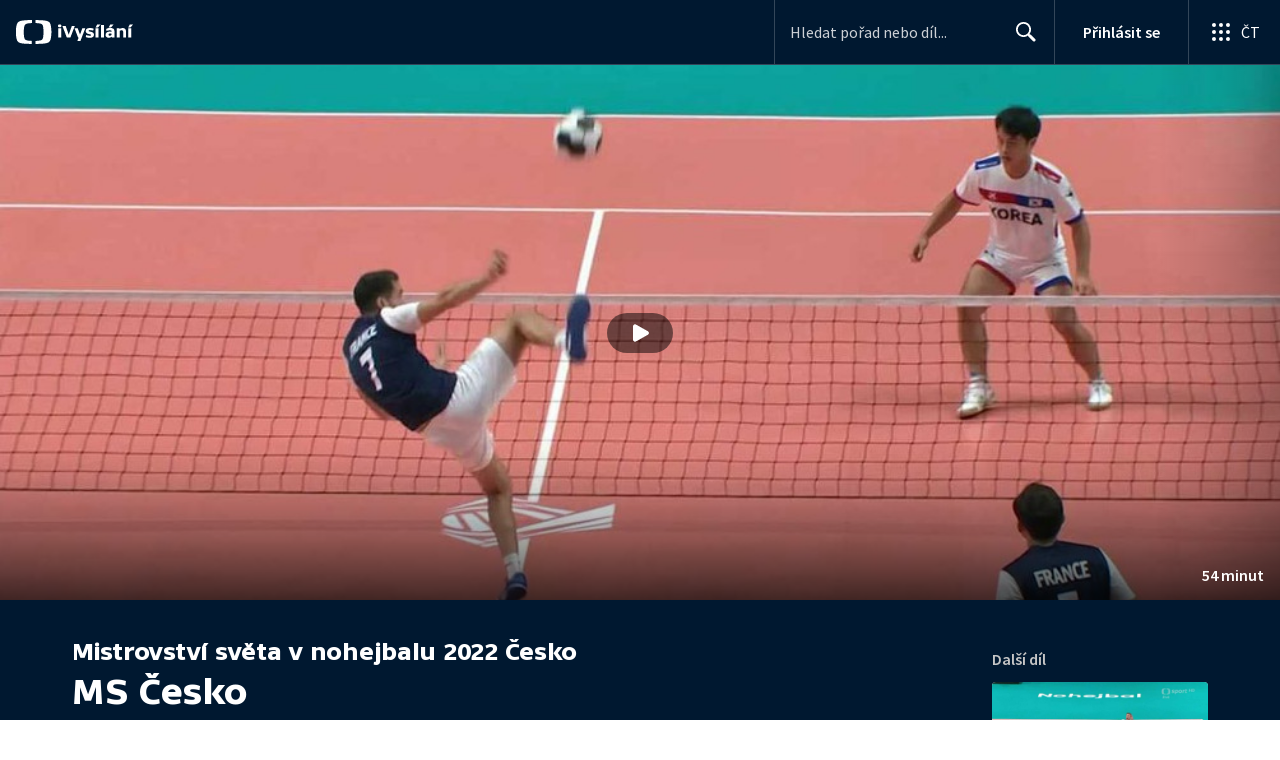

--- FILE ---
content_type: text/plain; charset=utf-8
request_url: https://events.getsitectrl.com/api/v1/events
body_size: 558
content:
{"id":"66ef64e03734c111","user_id":"66ef64e0377d0a89","time":1768412119260,"token":"1768412119.1bec8a782e5ec58ebd5081d831e0237d.61ebac41b87f1015a704462900a59f7e","geo":{"ip":"3.135.212.212","geopath":"147015:147763:220321:","geoname_id":4509177,"longitude":-83.0061,"latitude":39.9625,"postal_code":"43215","city":"Columbus","region":"Ohio","state_code":"OH","country":"United States","country_code":"US","timezone":"America/New_York"},"ua":{"platform":"Desktop","os":"Mac OS","os_family":"Mac OS X","os_version":"10.15.7","browser":"Other","browser_family":"ClaudeBot","browser_version":"1.0","device":"Spider","device_brand":"Spider","device_model":"Desktop"},"utm":{}}